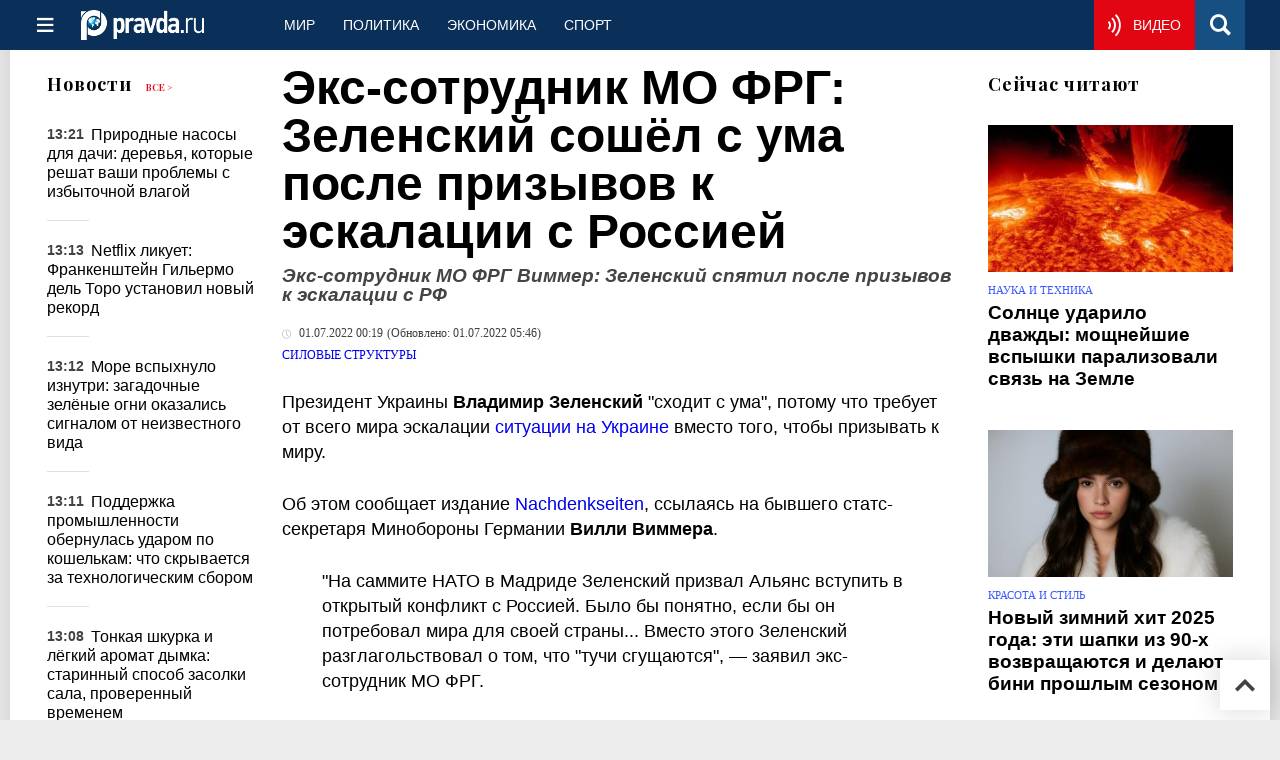

--- FILE ---
content_type: text/html
request_url: https://military.pravda.ru/news/1723580-zelenskii_spjatil_posle/
body_size: 28658
content:
<!DOCTYPE html>
<html lang="ru" class="no-js" prefix="og: https://ogp.me/ns# fb: https://ogp.me/ns/fb# article: https://ogp.me/ns/article# profile: https://ogp.me/ns/profile# video: https://ogp.me/ns/video#">
    <head>
        <meta charset="utf-8">
        <meta name="viewport" content="width=device-width, initial-scale=1">
        <meta name="theme-color" content="#0a305a">
        <meta http-equiv="X-UA-Compatible" content="IE=edge">
        <meta name="msvalidate.01" content="13A7C501677A3DFC5E4A9747C802BFD9">
        <meta name="verify-v1" content="wFXlfD8ory0rg75F2j4lTejg4irxSLwX500ilHKJwlY=">
        <meta name="pmail-verification" content="f782bbafa506f1851028f28c1987e76b">
        <meta name="yandex-verification" content="7367d7d828b17c1c">
        <meta name="y_key" content="0594f1f446fc2d3d">
        <meta name="google-site-verification" content="googled52d3af475e970bc">
                    <meta name="robots" content="max-image-preview:large">
                <meta name="HandheldFriendly" content="true">
        <meta name="MobileOptimized" content="width">
                        <meta name="p:domain_verify" content="994f40be6235d4ac25637a1b4455c522">
                <link rel="alternate" type="application/rss+xml" title="Аналитика и новости Правда.ру"
      href="https://www.pravda.ru/export.xml"/>
<link rel="alternate" type="application/rss+xml" title="Силовые структуры" href="https://www.pravda.ru/military/export.xml">
                        <link rel="alternate" href="https://www.pravda.ru/" hreflang="x-default">
        <link rel="alternate" href="https://www.pravda.ru/" hreflang="ru-ru">
        <link rel="alternate" href="https://english.pravda.ru" hreflang="en-us">
        <link rel="alternate" href="https://deutsch.pravda.ru/" hreflang="de-de">
        <link rel="alternate" href="https://port.pravda.ru" hreflang="pt-br">
        <link rel="alternate" href="https://france.pravda.ru" hreflang="fr-fr">
        <link rel="alternate" href="https://es.pravda.ru/" hreflang="es-es">
                <title>Экс-сотрудник МО ФРГ: Зеленский сошёл с ума после призывов к эскалации с Россией</title>
                        <link rel="canonical" href="https://military.pravda.ru/news/1723580-zelenskii_spjatil_posle/">
                                <link rel="image_src" href="https://img.pravda.ru/image/preview/article/5/8/0/1723580_amp.jpeg">
                                <meta name="twitter:site" content="@PravdaRu">
                                <meta name="twitter:creator" content="@PravdaRu">
                                <meta name="title" content="Экс-сотрудник МО ФРГ: Зеленский сошёл с ума после призывов к эскалации с Россией">
                                <meta name="twitter:title" content="Экс-сотрудник МО ФРГ: Зеленский сошёл с ума после призывов к эскалации с Россией">
                                <meta name="description" content="Владимир Зеленский &quot;сходит с ума&quot;, потому что требует от всего мира эскалации ситуации на Украине вместо того, чтобы призывать к миру.">
                                <meta name="twitter:description" content="Владимир Зеленский &quot;сходит с ума&quot;, потому что требует от всего мира эскалации ситуации на Украине вместо того, чтобы призывать к миру.">
                                <meta name="twitter:card" content="summary_large_image">
                                <meta name="image_src" content="https://img.pravda.ru/image/preview/article/5/8/0/1723580_amp.jpeg">
                                <meta name="twitter:image" content="https://img.pravda.ru/image/preview/article/5/8/0/1723580_amp.jpeg">
                                <meta name="author" content="Дмитрий Плотников">
                                <meta property="fb:app_id" content="218074068257314">
                                <meta property="og:site_name" content="Правда.Ру">
                                <meta property="fb:pages" content="1098265950253633,1681323735456183,108088759217229,1027076390673903,107581676342178,715318548633973,608023116045038,150939555488155,241186509901393,272899953559024,203377376374367,10150101036770125,512182562464920,332370149471">
                                <meta property="og:title" content="Экс-сотрудник МО ФРГ: Зеленский сошёл с ума после призывов к эскалации с Россией">
                                <meta property="og:description" content="Владимир Зеленский &quot;сходит с ума&quot;, потому что требует от всего мира эскалации ситуации на Украине вместо того, чтобы призывать к миру.">
                                <meta property="og:url" content="https://military.pravda.ru/news/1723580-zelenskii_spjatil_posle/">
                                <meta property="og:image" content="https://img.pravda.ru/image/preview/article/5/8/0/1723580_amp.jpeg">
                                <meta property="og:image:width" content="1200">
                                <meta property="og:image:height" content="900">
                                <meta property="og:type" content="article">
                                <meta property="og:locale" content="ru-RU">
                                <meta property="article:published_time" content="2022-06-30T21:19:00Z">
                                <meta property="article:modified_time" content="2022-07-01T02:46:13Z">
                                <meta property="article:section" content="Силовые структуры">
                                <meta property="article:tag" content="германия">
                                <meta property="article:tag" content="москва">
                                <meta property="article:tag" content="владимир зеленский">
                                <meta property="article:tag" content="спецоперация на украине">
                                <meta property="article:tag" content="саммит нато">
                                <meta property="article:tag" content="минобороны фрг">
                
        <link rel="shortcut icon" href="https://www.pravda.ru/favicon.ico">
        <link rel="apple-touch-icon" href="https://www.pravda.ru/pix/apple-touch-icon.png">
        
    <link rel="stylesheet" href="https://cdn.newsteam-hub.ru/pravda/css/new/000_reset.min.css" type="text/css">
    <link rel="stylesheet" href="https://cdn.newsteam-hub.ru/pravda/css/new/002_menu.min.css" type="text/css">
<link rel="preload" href="https://www.pravda.ru/css/new/004_global.min.css" as="style" onload="this.onload=null;this.rel='stylesheet'"><link rel="preload" href="https://www.pravda.ru/css/new/001_fonts.min.css" as="style" onload="this.onload=null;this.rel='stylesheet'"><link rel="preload" href="https://www.pravda.ru/css/new/000_icons.min.css" as="style" onload="this.onload=null;this.rel='stylesheet'"><link rel="preload" href="https://www.pravda.ru/css/new/005_news.min.css" as="style" onload="this.onload=null;this.rel='stylesheet'"><noscript>
                    <link rel="stylesheet" href="https://www.pravda.ru/css/new/004_global.min.css">
                    <link rel="stylesheet" href="https://www.pravda.ru/css/new/001_fonts.min.css">
                    <link rel="stylesheet" href="https://www.pravda.ru/css/new/000_icons.min.css">
                    <link rel="stylesheet" href="https://www.pravda.ru/css/new/005_news.min.css">
    </noscript>        		<!--noindex-->
    <!-- sf#396 -->
    <link rel="dns-prefetch" href="//fonts.googleapis.com">
<link rel="dns-prefetch" href="//fonts.gstatic.com">
<link rel="dns-prefetch" href="//img.pravda.ru">

<link rel="preconnect" href="https://fonts.googleapis.com">
<link rel="preconnect" href="https://fonts.gstatic.com" crossorigin>
<link rel="preconnect" href="https://img.pravda.ru">

<link rel="preload" href="/fonts/PlayfairDisplay-Bold.woff2" as="font" type="font/woff2" crossorigin>
<link rel="preload" href="/fonts/pravdaru-icons.woff" as="font" type="font/woff" crossorigin>
<link rel="modulepreload" href="https://cdn.newsteam-hub.ru/pravda/js/modules/base.min.js">
<link rel="modulepreload" href="https://cdn.newsteam-hub.ru/pravda/js/modules/utils.min.js">
<link rel="modulepreload" href="https://cdn.newsteam-hub.ru/pravda/js/002_main.min.js">

<script>
var adfoxBiddersMap = {
"otm": "2972230",
"betweenDigital": "3001501",
"myTarget": "3001621",
"Gnezdo": "3001632",
"buzzoola": "3268079",
"adriver": "3283630",
 "sape": "3372337",
"viqeo": "3373011",
"adfox_yandex_adplay-adv": "3200902"
};

 var userTimeout = 900;
  var adUnits = [];

if (window.innerWidth < 1024) {

	var adUnits = [
 {
    "code": "adfox_171330426036014095",
    "sizes": [
      [
        300,
        250
      ],
      [
        300,
        300
      ],
      [
        320,
        100
      ],
      [
        320,
        50
      ],
      [
        250,
        250
      ]
    ],
    "bids": [
      {
        "bidder": "otm",
        "params": {
          "placementId": "60651"
        }
      },
      {
        "bidder": "betweenDigital",
        "params": {
          "placementId": "4717287"
        }
      },
       {
        "bidder": "Gnezdo",
        "params": {
          "placementId": "369671"
        }
      },
     {
        "bidder": "myTarget",
        "params": {
          "placementId": "1352092"
        }
      },
     {
        "bidder": "buzzoola",
        "params": {
          "placementId": "1286664"
        }
      },
      {
        "bidder": "adriver",
        "params": {
          "placementId": "22:pravdaru_300x250_st_m"
        }
      }
    ]
  }
];	
}

window.YaHeaderBiddingSettings = {
   biddersMap: adfoxBiddersMap,
   adUnits: adUnits,
   timeout: userTimeout,
};
</script>

<script>
window.Ya || (window.Ya = {});
window.yaContextCb = window.yaContextCb || [];
window.Ya.adfoxCode || (window.Ya.adfoxCode = {});
window.Ya.adfoxCode.hbCallbacks || (window.Ya.adfoxCode.hbCallbacks = []);
</script>

<script>
var pravdaScrollOptions = {
  "yaCounters": [11268325]
};
</script>

<meta name="zen-verification" content="4keBm6WlsnVyqYPNyLMFoqFMHV87n9c31QXHroSI9GYXvp3CYtrm5CQFlk80II2S" />
    <!-- end of sf#396 -->
	<!--/noindex-->
        </head>
    <body class="pushable">
                <script type="application/ld+json">[{"@context":"https:\/\/schema.org","@type":"NewsArticle","mainEntityOfPage":{"@type":"WebPage","@id":"https:\/\/military.pravda.ru\/news\/1723580-zelenskii_spjatil_posle\/"},"name":"Экс-сотрудник МО ФРГ Виммер: Зеленский спятил после призывов к эскалации с РФ","url":"https:\/\/military.pravda.ru\/news\/1723580-zelenskii_spjatil_posle\/","headline":"Экс-сотрудник МО ФРГ Виммер: Зеленский спятил после призывов к эскалации с РФ","articleBody":"Президент Украины Владимир Зеленский &quot;сходит с ума&quot;, потому что требует от всего мира эскалации ситуации на Украине вместо того, чтобы призывать к миру.\r\n\r\nОб этом сообщает издание Nachdenkseiten, ссылаясь на бывшего статс-секретаря Минобороны Германии Вилли Виммера.\r\n\r\n\r\n\r\n&quot;На саммите НАТО в Мадриде Зеленский призвал Альянс вступить в открытый конфликт с Россией. Было бы понятно, если бы он потребовал мира для своей страны... Вместо этого Зеленский разглагольствовал о том, что &quot;тучи сгущаются&quot;, &amp;mdash; заявил экс-сотрудник МО ФРГ.\r\n\r\n\r\n\r\nПо его словам, всем &quot;воинствующим странам&quot; следовало бы уже в первые часы российской спецоперации на Украине работать над достижением консенсуса между Москвой и Киевом мирным путем. Это можно было начать делать и на саммите в Мадриде.\r\n\r\nНо никто этого и не думал делать, потому что нынешняя ситуация явно соответствует интересам и планам коллективного Запада.","genre":"Силовые структуры","articleSection":"Силовые структуры","keywords":"германия,москва,владимир зеленский,спецоперация на украине,саммит нато,минобороны фрг","publisher":{"@context":"https:\/\/schema.org","@type":"NewsMediaOrganization","url":"https:\/\/www.pravda.ru\/","name":"Pravda.Ru","email":"home@pravda.ru","telephone":"+74996414169","sameAs":["https:\/\/ru.wikipedia.org\/wiki\/%D0%9F%D1%80%D0%B0%D0%B2%D0%B4%D0%B0.%D0%A0%D1%83","https:\/\/t.me\/pravdist","https:\/\/ok.ru\/pravdaru","https:\/\/vk.com\/pravda_ru"],"foundingDate":"1999-01-27","foundingLocation":"https:\/\/www.pravda.ru\/tags\/moskva","legalName":"ООО «ТехноМедиа»","logo":{"@type":"ImageObject","url":"https:\/\/www.pravda.ru\/pix\/logo600_60.png","width":600,"height":60},"image":"https:\/\/www.pravda.ru\/pix\/logo_512.png","address":{"@type":"PostalAddress","addressLocality":"Москва","addressRegion":"Москва","postalCode":"105066","streetAddress":"ул. Старая Басманная улица, 16\/1Бс5А","addressCountry":"RU"},"contactPoint":{"@type":"ContactPoint","email":"home@pravda.ru","url":"https:\/\/www.pravda.ru\/feedback.html"},"employees":"https:\/\/www.pravda.ru\/author\/","brand":"https:\/\/www.pravda.ru\/brands.html","ethicsPolicy":"https:\/\/www.pravda.ru\/ethicspolicy.html","masthead":"https:\/\/www.pravda.ru\/","missionCoveragePrioritiesPolicy":"https:\/\/www.pravda.ru\/missioncoverageprioritiespolicy.html","diversityPolicy":"https:\/\/www.pravda.ru\/diversitypolicy.html","correctionsPolicy":"https:\/\/www.pravda.ru\/correctionspolicy.html","verificationFactCheckingPolicy":"https:\/\/www.pravda.ru\/verificationfactcheckingpolicy.html","unnamedSourcesPolicy":"https:\/\/www.pravda.ru\/unnamedsourcespolicy.html","ownershipFundingInfo":"https:\/\/www.pravda.ru\/founders.html","publishingPrinciples":"https:\/\/www.pravda.ru\/principles.html"},"inLanguage":"ru-RU","isFamilyFriendly":true,"description":"Владимир Зеленский \"сходит с ума\", потому что требует от всего мира эскалации ситуации на Украине вместо того, чтобы призывать к миру.","author":{"@type":"Person","name":"Дмитрий Плотников","url":"https:\/\/www.pravda.ru\/author\/dmitrij_plotnikov\/","disambiguatingDescription":"Дмитрий Плотников — журналист, обозреватель Правды.Ру"},"image":{"@type":"ImageObject","url":"https:\/\/img.pravda.ru\/image\/preview\/article\/5\/8\/0\/1723580_amp.jpeg","height":900,"width":1200},"dateCreated":"2022-06-30T21:19:03Z","datePublished":"2022-06-30T21:19:00Z","dateModified":"2022-07-01T02:46:13Z","about":[{"@context":"https:\/\/schema.org","@type":"Thing","name":"германия","url":"https:\/\/www.pravda.ru\/tags\/germaniya\/"},{"@context":"https:\/\/schema.org","@type":"Thing","name":"москва","url":"https:\/\/www.pravda.ru\/tags\/moskva\/"},{"@context":"https:\/\/schema.org","@type":"Person","name":"владимир зеленский","url":"https:\/\/www.pravda.ru\/tags\/vladimir-zelenskijj\/","sameAs":["https:\/\/www.facebook.com\/100007211555008","https:\/\/vk.com\/vladimir_zelenskiy95","https:\/\/twitter.com\/ZelenskyyUA","https:\/\/youtube.com\/channel\/UCp2zBKrqP0ZQF6RN4RJtF2Q","https:\/\/instagram.com\/zelenskiy_official","https:\/\/t.me\/V_Zelenskiy_official"],"description":"Ранние годы и образование\r\nВладимир Александрович Зеленский родился 25 января 1978 года в городе Кривой Рог, Украинская ССР (ныне Украина). Его отец &amp;mdash; Александр Семёнович Зеленский &amp;mdash; профессор, доктор технических наук, мать &amp;mdash; Римма Владимировна Зеленская &amp;mdash; инженер. В детстве Зеленский некоторое время жил в Монголии, где его отец преподавал. После возвращения в Украину он окончил среднюю школу и поступил в Криворожский экономический институт, получив юридическое образование, однако по специальности не работал.\r\nКарьера в шоу-бизнесе\r\nС юности Зеленский увлекался сценой и юмором. В студенческие годы начал играть в команде КВН, а позже стал капитаном команды &amp;laquo;95-й квартал&amp;raquo;. В 2003 году основал продюсерский центр &amp;laquo;Студия Квартал 95&amp;raquo;, ставший одним из крупнейших производителей телевизионного контента в Украине. Зеленский участвовал в создании и продюсировании популярных проектов: &amp;laquo;Вечерний квартал&amp;raquo;, &amp;laquo;Рассмеши комика&amp;raquo;, &amp;laquo;Лига смеха&amp;raquo;. Наибольшую известность ему принесла роль президента Украины в сериале &amp;laquo;Слуга народа&amp;raquo; (2015&amp;ndash;2019), который предсказал его дальнейшую политическую карьеру.\r\nПолитическая карьера\r\nВ декабре 2018 года Владимир Зеленский объявил о выдвижении своей кандидатуры на президентских выборах 2019 года. Его предвыборная кампания строилась на антикоррупционной риторике и обещаниях реформ. В апреле 2019 года он победил во втором туре выборов, набрав 73,22% голосов.\r\n20 мая 2019 года Зеленский официально вступил в должность Президента Украины. В июле 2019 года, по его инициативе, были досрочно проведены парламентские выборы, в результате которых его партия &amp;laquo;Слуга народа&amp;raquo; получила большинство в Верховной Раде.\r\nОсновные реформы\r\n\r\nЗемельная реформа &amp;mdash; отмена моратория на продажу сельскохозяйственных земель.\r\nДиджитализация &amp;mdash; внедрение электронных госуслуг, включая приложение &amp;laquo;Дія&amp;raquo;.\r\nСудебная реформа &amp;mdash; обновление судебной системы и борьба с коррупцией.\r\n\r\nМеждународная деятельность\r\nПосле начала войны в 2022 году Зеленский активно взаимодействует с мировыми лидерами, добиваясь экономической и военной поддержки Украины. Он регулярно выступает в международных организациях, включая ООН, НАТО и ЕС, ведет переговоры с западными странами.\r\nЛичная жизнь\r\nСупруга Владимира Зеленского &amp;mdash; Елена Зеленская (в девичестве Кияшко), первая леди Украины. У них двое детей: дочь Александра и сын Кирилл.\r\nЧасто задаваемые вопросы\r\n1. Где родился Владимир Зеленский?\r\nВладимир Зеленский родился 25 января 1978 года в городе Кривой Рог, Украинская ССР.\r\n2. Как Зеленский пришел в политику?\r\nЗеленский стал известен благодаря &amp;laquo;Студии Квартал 95&amp;raquo; и сериалу &amp;laquo;Слуга народа&amp;raquo;, в котором сыграл роль президента. В 2019 году он выдвинул свою кандидатуру и победил на выборах.\r\n3. Какие реформы проводил Зеленский?\r\n\r\nЗемельная реформа &amp;mdash; открытие рынка земли.\r\nДиджитализация &amp;mdash; запуск платформы &amp;laquo;Дія&amp;raquo;.\r\nСудебная реформа &amp;mdash; борьба с коррупцией.\r\n\r\n4. Какова роль Зеленского в международной политике?\r\nЗеленский ведет активные переговоры с западными лидерами, добиваясь поддержки Украины в условиях военного конфликта.\r\n5. Кто жена Владимира Зеленского?\r\nЖена Владимира Зеленского &amp;mdash; Елена Зеленская, первая леди Украины."},{"@context":"https:\/\/schema.org","@type":"Thing","name":"спецоперация на украине","url":"https:\/\/www.pravda.ru\/tags\/specoperacija-na-ukraine\/"},{"@context":"https:\/\/schema.org","@type":"Thing","name":"саммит нато","url":"https:\/\/www.pravda.ru\/tags\/sammit-nato\/"},{"@context":"https:\/\/schema.org","@type":"Thing","name":"минобороны фрг","url":"https:\/\/www.pravda.ru\/tags\/minoborony-frg\/"}]},{"@context":"https:\/\/schema.org","@type":"Person","name":"владимир зеленский","url":"https:\/\/www.pravda.ru\/tags\/vladimir-zelenskijj\/","sameAs":["https:\/\/www.facebook.com\/100007211555008","https:\/\/vk.com\/vladimir_zelenskiy95","https:\/\/twitter.com\/ZelenskyyUA","https:\/\/youtube.com\/channel\/UCp2zBKrqP0ZQF6RN4RJtF2Q","https:\/\/instagram.com\/zelenskiy_official","https:\/\/t.me\/V_Zelenskiy_official"],"description":"Ранние годы и образование\r\nВладимир Александрович Зеленский родился 25 января 1978 года в городе Кривой Рог, Украинская ССР (ныне Украина). Его отец &amp;mdash; Александр Семёнович Зеленский &amp;mdash; профессор, доктор технических наук, мать &amp;mdash; Римма Владимировна Зеленская &amp;mdash; инженер. В детстве Зеленский некоторое время жил в Монголии, где его отец преподавал. После возвращения в Украину он окончил среднюю школу и поступил в Криворожский экономический институт, получив юридическое образование, однако по специальности не работал.\r\nКарьера в шоу-бизнесе\r\nС юности Зеленский увлекался сценой и юмором. В студенческие годы начал играть в команде КВН, а позже стал капитаном команды &amp;laquo;95-й квартал&amp;raquo;. В 2003 году основал продюсерский центр &amp;laquo;Студия Квартал 95&amp;raquo;, ставший одним из крупнейших производителей телевизионного контента в Украине. Зеленский участвовал в создании и продюсировании популярных проектов: &amp;laquo;Вечерний квартал&amp;raquo;, &amp;laquo;Рассмеши комика&amp;raquo;, &amp;laquo;Лига смеха&amp;raquo;. Наибольшую известность ему принесла роль президента Украины в сериале &amp;laquo;Слуга народа&amp;raquo; (2015&amp;ndash;2019), который предсказал его дальнейшую политическую карьеру.\r\nПолитическая карьера\r\nВ декабре 2018 года Владимир Зеленский объявил о выдвижении своей кандидатуры на президентских выборах 2019 года. Его предвыборная кампания строилась на антикоррупционной риторике и обещаниях реформ. В апреле 2019 года он победил во втором туре выборов, набрав 73,22% голосов.\r\n20 мая 2019 года Зеленский официально вступил в должность Президента Украины. В июле 2019 года, по его инициативе, были досрочно проведены парламентские выборы, в результате которых его партия &amp;laquo;Слуга народа&amp;raquo; получила большинство в Верховной Раде.\r\nОсновные реформы\r\n\r\nЗемельная реформа &amp;mdash; отмена моратория на продажу сельскохозяйственных земель.\r\nДиджитализация &amp;mdash; внедрение электронных госуслуг, включая приложение &amp;laquo;Дія&amp;raquo;.\r\nСудебная реформа &amp;mdash; обновление судебной системы и борьба с коррупцией.\r\n\r\nМеждународная деятельность\r\nПосле начала войны в 2022 году Зеленский активно взаимодействует с мировыми лидерами, добиваясь экономической и военной поддержки Украины. Он регулярно выступает в международных организациях, включая ООН, НАТО и ЕС, ведет переговоры с западными странами.\r\nЛичная жизнь\r\nСупруга Владимира Зеленского &amp;mdash; Елена Зеленская (в девичестве Кияшко), первая леди Украины. У них двое детей: дочь Александра и сын Кирилл.\r\nЧасто задаваемые вопросы\r\n1. Где родился Владимир Зеленский?\r\nВладимир Зеленский родился 25 января 1978 года в городе Кривой Рог, Украинская ССР.\r\n2. Как Зеленский пришел в политику?\r\nЗеленский стал известен благодаря &amp;laquo;Студии Квартал 95&amp;raquo; и сериалу &amp;laquo;Слуга народа&amp;raquo;, в котором сыграл роль президента. В 2019 году он выдвинул свою кандидатуру и победил на выборах.\r\n3. Какие реформы проводил Зеленский?\r\n\r\nЗемельная реформа &amp;mdash; открытие рынка земли.\r\nДиджитализация &amp;mdash; запуск платформы &amp;laquo;Дія&amp;raquo;.\r\nСудебная реформа &amp;mdash; борьба с коррупцией.\r\n\r\n4. Какова роль Зеленского в международной политике?\r\nЗеленский ведет активные переговоры с западными лидерами, добиваясь поддержки Украины в условиях военного конфликта.\r\n5. Кто жена Владимира Зеленского?\r\nЖена Владимира Зеленского &amp;mdash; Елена Зеленская, первая леди Украины."}]</script>
            
<!-- Меню левое для мобильной версии-->
<div class="left sidebar">
    <a href="https://www.pravda.ru/" class="logo">
        <i class="logo icon">

        </i>
    </a>
    <!--noindex-->
    <div class="vertical menu">
                <a href="https://www.pravda.ru/world/" class="item">Мир</a>
                <a href="https://www.pravda.ru/politics/" class="item">Политика</a>
                <a href="https://www.pravda.ru/economics/" class="item">Экономика</a>
                <a href="https://www.pravda.ru/realty/" class="item">Недвижимость</a>
                <a href="https://nasledie.pravda.ru/" class="item">Наследие</a>
                <a href="https://www.pravda.ru/society/" class="item">Общество</a>
                <a href="https://www.pravda.ru/districts/" class="item">Россия</a>
                <a href="https://www.pravda.ru/science/" class="item">Наука и техника</a>
                <a href="https://www.pravda.ru/culture/" class="item">Культура</a>
                <a href="https://www.pravda.ru/faith/" class="item">Религия</a>
                <a href="https://www.pravda.ru/travel/" class="item">Туризм</a>
                <a href="https://www.pravda.ru/photo/" class="item">Фото</a>
                <a href="https://www.pravda.ru/videochannel/" class="item">Правда ТВ</a>
            </div>
    <!--/noindex-->
</div>
<!-- Форма поиска -->
<div class="mobile topbar section">
    <div class="menu"><a id="mobile-navigation-trigger" data-target="body &gt; .left.sidebar" class="icon item">
        <i class="sandwich icon"></i></a><span class="item text logo" onclick="document.location.href = '/'"></span>
        <div class="right personal menu">
                        <a href="https://www.pravda.ru/videochannel/"  class="onair item" aria-label="Смотреть онлайн эфир"><i class="onair icon"></i></a>
                        <a href="/search/" class="search item" aria-label="Поиск по сайту">
                <i class="search icon"></i>
            </a>
        </div>
    </div>
</div>
<div class="pusher">
    <div class="page">
                                <!-- Blue bar -->
        <div class="topbar section">
            <div class="grid">
                <div class="four wide column">
                    <div id="main-navigation-trigger">
                        <div class="menu"><a href="#" class="item" aria-label="Открыть меню"><i class="sandwich icon"></i><span></span></a>
                        </div>
                        <div class="menu"><a href="#" class="item" aria-label="Закрыть меню"><i class="times icon"></i></a></div>
                    </div>
                    <div class="main logo">
                        <a href="https://www.pravda.ru/">
                            <img src="/pix/logo_white.png" alt="Правда.Ру" width="123" height="30" loading="lazy">
                        </a>
                    </div>
                </div>
                <div class="fifteen wide column">
                    <div id="sub-navigation" class="menu">
                        <div class="content">
                                <a href="https://www.pravda.ru/world/"
       class="item" >
        Мир    </a>
    <a href="https://www.pravda.ru/politics/"
       class="item" >
        Политика    </a>
    <a href="https://www.pravda.ru/economics/"
       class="item" >
        Экономика    </a>
    <a href="https://www.pravda.ru/sport/"
       class="item" >
        Спорт    </a>
                        </div>
                        <div class="right menu">
                                        <a href="https://www.pravda.ru/videochannel/" class="onair item live" aria-label="Смотреть онлайн эфир" >
            <i class="onair icon"></i>
            <span class="hover">Видео</span>
        </a>
                                </div>
                    </div>
                </div>
                <div class="one wide column">
                    <div class="personal menu">
                        <a href="/search/" data-target="#search-form" class="search item" aria-label="Поиск по сайту"><i class="search icon"></i></a>
                    </div>
                </div>
            </div>
        </div>
        <!--noindex--><div id="main-navigation" class="main navigation section"><div class="content"></div></div><!--/noindex-->

                            
        <div class="section news-scroll">
    <div class="equal height grid fixed-nav">
        <div class="fifteen wide column" id="content-column">
            <div class="section short-news">
                <div class="grid">
                    <div class="five wide computer only column">
                        <div class="sticky">
                            <div class="four wide hide on notebook column">
        <div class="relaxed grid">
            <div class="row">
                <div class="column">
                        <div class="header">
        <a href="https://www.pravda.ru/news/">Новости</a>
        <small><a href="https://www.pravda.ru/news/">Все &gt;</a></small>
    </div>
    <div class="news block red-tag">
        <div class="">
                                                                                <div
                        data-article-id="2305423"
                        class="article"
                >
                    <time data-increment="1" datetime="2025-11-10T10:21:00Z">
                        13:21                    </time>
                    <div class="title">
                        <a href="https://www.pravda.ru/news/gardening/2305423-natural-soil-drainage/">
                            Природные насосы для дачи: деревья, которые решат ваши проблемы с избыточной влагой                        </a>
                    </div>
                </div>
                                                        <div
                        data-article-id="2305681"
                        class="article"
                >
                    <time data-increment="2" datetime="2025-11-10T10:13:00Z">
                        13:13                    </time>
                    <div class="title">
                        <a href="https://cinema.pravda.ru/news/2305681-del-toro-frankenstein-success/">
                            Netflix ликует: Франкенштейн Гильермо дель Торо установил новый рекорд                        </a>
                    </div>
                </div>
                                                        <div
                        data-article-id="2303855"
                        class="article"
                >
                    <time data-increment="3" datetime="2025-11-10T10:12:00Z">
                        13:12                    </time>
                    <div class="title">
                        <a href="https://www.pravda.ru/news/zoo/2303855-bioluminescent-corals-discovery/">
                            Море вспыхнуло изнутри: загадочные зелёные огни оказались сигналом от неизвестного вида                        </a>
                    </div>
                </div>
                                                        <div
                        data-article-id="2305745"
                        class="article"
                >
                    <time data-increment="4" datetime="2025-11-10T10:11:00Z">
                        13:11                    </time>
                    <div class="title">
                        <a href="https://www.pravda.ru/news/economics/2305745-tekhnologicheskii-sbor/">
                            Поддержка промышленности обернулась ударом по кошелькам: что скрывается за технологическим сбором                        </a>
                    </div>
                </div>
                                                        <div
                        data-article-id="2305352"
                        class="article"
                >
                    <time data-increment="5" datetime="2025-11-10T10:08:00Z">
                        13:08                    </time>
                    <div class="title">
                        <a href="https://www.pravda.ru/news/recipes/2305352-homemade-salted-pork/">
                            Тонкая шкурка и лёгкий аромат дымка: старинный способ засолки сала, проверенный временем                        </a>
                    </div>
                </div>
                                                        <div
                        data-article-id="2305324"
                        class="article"
                >
                    <time data-increment="6" datetime="2025-11-10T10:08:00Z">
                        13:08                    </time>
                    <div class="title">
                        <a href="https://www.pravda.ru/news/auto/2305324-kia_sales_record/">
                            Продажи Kia растут, как на дрожжах: но почему именно в сегменте EV скрывается главный провал года                        </a>
                    </div>
                </div>
                                                        <div
                        data-article-id="2305686"
                        class="article"
                >
                    <time data-increment="7" datetime="2025-11-10T10:07:00Z">
                        13:07                    </time>
                    <div class="title">
                        <a href="https://www.pravda.ru/news/economics/2305686-shop-crime-glasgow/">
                            Бизнес в красной зоне: почему владелец магазина в Глазго боится каждого нового дня                        </a>
                    </div>
                </div>
                                                        <div
                        data-article-id="2305668"
                        class="article"
                >
                    <time data-increment="8" datetime="2025-11-10T10:04:00Z">
                        13:04                    </time>
                    <div class="title">
                        <a href="https://www.pravda.ru/news/showbiz/2305668-roza-sjabitova/">
                            Роза Сябитова открыла глаза на секреты бабушек: стоит ли навязывать опыт молодым родителям                        </a>
                    </div>
                </div>
                                                        <div
                        data-article-id="2304468"
                        class="article"
                >
                    <time data-increment="9" datetime="2025-11-10T10:04:00Z">
                        13:04                    </time>
                    <div class="title">
                        <a href="https://www.pravda.ru/news/health/2304468-cold_hands_feet/">
                            Тело остыло изнутри: четыре причины, почему не греют ни варежки, ни чай                        </a>
                    </div>
                </div>
                                </div>
    </div>
                    </div>
            </div>
    </div>
</div>
                        </div>
                    </div>
                    <div class="fifteen wide column" id="scrolling-news-list" >
                            <section
                                id="default-list-item"
                                 data-show-next-article-ids=""
                                 data-article-id="1723580"
                                 data-seotitle="Экс-сотрудник МО ФРГ Виммер: Зеленский спятил после призывов к эскалации с РФ"
                                 data-seourl="https://military.pravda.ru/news/1723580-zelenskii_spjatil_posle/"
                                 data-seokeywords=""
                                 data-seodescription=""
                        >
                            
<div class="full article full-article" data-article-id="">
        <h1 class="title">
    Экс-сотрудник МО ФРГ: Зеленский сошёл с ума после призывов к эскалации с Россией</h1>
<div class="second-title"> Экс-сотрудник МО ФРГ Виммер: Зеленский спятил после призывов к эскалации с РФ</div>

<style>     @media only screen and (max-width: 1260px) {
        .page .article .article-header {
            font-size: 1.7em;
        }
    }

    .article .article-header {
        margin: -0.2em 0 0;
        font-size: 3em;
        line-height: 1;
        margin-bottom: 20px;
    }

    .article div.second-title {
        margin: .5em 0 0;
        font-size: 1.2em;
        line-height: 1;
        font-weight: 600;
        font-style: italic;
        color: #444;
    }
</style>
    <div class="category">
                            <div class="meta">
                                <time datetime="2022-06-30T21:19:00Z" title="Опубликовано"><i class="time icon"></i>
                    01.07.2022 00:19                </time>
                <time class="modified" datetime="2022-07-01T02:46:13Z">(Обновлено:
                    01.07.2022 05:46)
                </time>
                            </div>
                <div class="breadcumbs" itemscope itemtype="https://schema.org/BreadcrumbList"><span itemprop="itemListElement" itemscope itemtype="https://schema.org/ListItem">                <a href="https://military.pravda.ru/" itemprop="item">
                <meta itemprop="position" content="0"><span itemprop="name">                Силовые структуры                </span>            </a>
            </span></div>    </div>


<style>
/* Вертикальное видео (портрет) */
.video-material.video-vertical .main-material-media .embed-container {
    max-width: 400px;
    margin: 1rem auto;
}
.video-material.video-vertical .main-material-media .embed-container video {
    width: 100%;
    max-width: 400px;
    aspect-ratio: 9/16;
    object-fit: cover;
}
@media only screen and (max-width: 768px) {
    .video-material.video-vertical .main-material-media .embed-container {
        max-width: 300px;
    }
    .video-material.video-vertical .main-material-media .embed-container video {
        max-width: 300px;
    }
}
@media only screen and (max-width: 480px) {
    .video-material.video-vertical .main-material-media .embed-container {
        max-width: 250px;
    }
    .video-material.video-vertical .main-material-media .embed-container video {
        max-width: 250px;
    }
}

</style>

<p class="lead">Президент Украины <strong>Владимир Зеленский</strong> "сходит с ума", потому что требует от всего мира эскалации <a href="https://military.pravda.ru/news/1723365-nuzhno_osvobozhdat_vsju_ukrainu/" title="ситуация на Украине">ситуации на Украине</a> вместо того, чтобы призывать к миру.</p><div class="main-material-media"></div>

<p>Об этом сообщает издание <a href="https://www.nachdenkseiten.de/?p=85320" rel="nofollow noopener" target="_blank" title="Nachdenkseiten">Nachdenkseiten</a>, ссылаясь на бывшего статс-секретаря Минобороны Германии <strong>Вилли Виммера</strong>.</p>

<blockquote>

<p>"На саммите НАТО в Мадриде Зеленский призвал Альянс вступить в открытый конфликт с Россией. Было бы понятно, если бы он потребовал мира для своей страны... Вместо этого Зеленский разглагольствовал о том, что "тучи сгущаются", &mdash; заявил экс-сотрудник МО ФРГ.</p>

</blockquote>

<p>По его словам, всем "воинствующим странам" следовало бы уже в первые часы российской спецоперации на Украине работать над достижением консенсуса между Москвой и Киевом мирным путем. Это можно было начать делать и на саммите в Мадриде.</p>

<p>Но никто этого и не думал делать, потому что нынешняя ситуация явно соответствует интересам и планам коллективного Запада.</p>		<!--noindex-->
			<div class="staticFragment "
             id="div_sf_417"
             data-name="social_after_article_and_news_military"
             style="  ">
		<div id="sf_size_417" style="display: none;  "></div>
		<div class="page__subscribe-news news-subscribe">
    <div class="news-subscribe__body">
        <div class="news-subscribe__info">
            <a href="https://t.me/+QJZbWy8f7vDAUiFo" class="news-subscribe__icon" target="_blank" rel="nofollow" aria-label="Pravda Telegram">
                <svg width="34" height="33" viewBox="0 0 34 33" fill="none" xmlns="https://www.w3.org/2000/svg">
                    <path fill-rule="evenodd" clip-rule="evenodd"
                          d="M32.9876 1.37888L28.2778 29.669C28.2158 30.0254 28.0144 30.3042 27.689 30.5056C27.5186 30.5986 27.3327 30.6451 27.1158 30.6451C26.9763 30.6451 26.8369 30.6141 26.6665 30.5521L18.3158 27.1437L13.8538 32.5817C13.6369 32.8606 13.327 33 12.9552 33C12.8003 33 12.6608 32.969 12.5524 32.9225C12.32 32.8296 12.1341 32.6901 11.9947 32.4887C11.8552 32.2873 11.7777 32.0549 11.7777 31.8225L11.7777 25.393L27.7045 5.88733L8.01296 22.9296L0.731271 19.9394C0.281975 19.769 0.0495804 19.4437 0.00310154 18.9324C-0.0278843 18.4366 0.173524 18.0803 0.591834 17.8479L31.2369 0.170425C31.4228 0.0619746 31.6242 2.76468e-06 31.8256 2.78229e-06C32.0735 2.80396e-06 32.2904 0.0619746 32.4918 0.201411C32.8947 0.495778 33.0651 0.883101 32.9876 1.37888Z"
                          fill="white"/>
                </svg>
            </a>
            <div class="news-subscribe__text">
                <span>Военные новости</span>
                <span>Присоединяйся к Pravda.Ru</span>
            </div>
        </div>
        <div class="news-subscribe__items">
             <span>
                <svg width="17" height="12" viewBox="0 0 17 12" fill="none"
                     xmlns="https://www.w3.org/2000/svg">
                   <path
                           d="M16.5657 6.56569C16.8781 6.25327 16.8781 5.74674 16.5657 5.43432L11.4745 0.343147C11.1621 0.0307274 10.6556 0.0307274 10.3431 0.343147C10.0307 0.655566 10.0307 1.1621 10.3431 1.47452L14.8686 6L10.3431 10.5255C10.0307 10.8379 10.0307 11.3444 10.3431 11.6569C10.6556 11.9693 11.1621 11.9693 11.4745 11.6569L16.5657 6.56569ZM-6.99382e-08 6.8L16 6.8L16 5.2L6.99382e-08 5.2L-6.99382e-08 6.8Z"
                           fill="white"/>
                </svg>
             </span>

            <a target="_blank" href="https://t.me/+M8Yq5uFrlzU1NmYy" rel="nofollow">
                <svg width="39" height="26" viewBox="0 0 31 26" fill="none" xmlns="https://www.w3.org/2000/svg">
                    <path fill-rule="evenodd" clip-rule="evenodd" d="M30.7228 1.43165L23.1296 24.36C23.0318 24.6485 22.828 24.8543 22.5311 24.9797C22.3773 25.0349 22.2166 25.0494 22.0361 25.0213C21.9201 25.0031 21.8081 24.9592 21.6744 24.8855L15.1698 20.9648L10.7513 24.9103C10.5346 25.1142 10.2587 25.1899 9.94939 25.1417C9.8205 25.1215 9.70852 25.0776 9.62433 25.0249C9.44307 24.9173 9.30651 24.7772 9.21667 24.5915C9.12683 24.4058 9.09257 24.2023 9.12275 24.009L9.95795 18.659L25.7419 4.49695L7.14584 16.1202L1.47628 12.6864C1.12462 12.4863 0.973547 12.1854 1.00129 11.7539C1.03991 11.3374 1.25376 11.067 1.63196 10.928L29.4233 0.198731C29.5921 0.132636 29.7677 0.107228 29.9352 0.133386C30.1415 0.165581 30.3139 0.245317 30.4633 0.387499C30.7602 0.684756 30.8517 1.02918 30.7228 1.43165Z"
                          fill="white"></path>
                </svg>
            </a>
            <a target="_blank" href="https://vk.com/safetymoscow" rel="nofollow">
                <svg width="39" height="23" viewBox="0 0 39 23" fill="none"
                     xmlns="https://www.w3.org/2000/svg">
                    <path fill-rule="evenodd" clip-rule="evenodd"
                          d="M21.3526 22.3329C21.3526 22.3329 22.0354 22.2538 22.3768 21.8898C22.6871 21.5417 22.6871 20.9087 22.6871 20.9087C22.6871 20.9087 22.6406 17.8863 24.0371 17.4433C25.4181 17.0002 27.1871 20.3549 29.0647 21.6525C30.4768 22.6336 31.563 22.412 31.563 22.412L36.5751 22.3487C36.5751 22.3487 39.1975 22.1905 37.9561 20.1175C37.8475 19.9435 37.2268 18.5826 34.232 15.7976C31.0819 12.8701 31.5009 13.3448 35.3026 8.29696C37.6147 5.21127 38.5302 3.34403 38.2509 2.53701C37.9716 1.76163 36.2802 1.96734 36.2802 1.96734L30.6319 1.99899C30.6319 1.99899 30.213 1.93569 29.9026 2.12558C29.5923 2.29965 29.4061 2.7269 29.4061 2.7269C29.4061 2.7269 28.5061 5.11633 27.3268 7.14181C24.813 11.4143 23.8043 11.6358 23.4009 11.3827C22.4078 10.7497 22.6561 8.88245 22.6561 7.55323C22.6561 3.40733 23.2923 1.68251 21.4302 1.23944C20.8095 1.09702 20.3595 0.98625 18.7923 0.970426C16.775 0.954602 15.0681 0.970426 14.1061 1.44515C13.4699 1.76163 12.9733 2.47371 13.2681 2.50536C13.6405 2.56866 14.494 2.74272 14.944 3.34403C15.5181 4.13524 15.5026 5.90753 15.5026 5.90753C15.5026 5.90753 15.8285 10.7813 14.7268 11.3827C13.9509 11.8099 12.9112 10.9554 10.6767 7.07851C9.52847 5.08468 8.6595 2.90096 8.6595 2.90096C8.6595 2.90096 8.48881 2.48954 8.19398 2.268C7.82157 1.99899 7.32501 1.91987 7.32501 1.91987L1.95604 1.95152C1.95604 1.95152 1.14914 1.96734 0.854315 2.33129C0.590521 2.64778 0.838797 3.28074 0.838797 3.28074C0.838797 3.28074 5.04398 13.1233 9.80778 18.0762C14.1681 22.6177 19.1181 22.3171 19.1181 22.3171H21.3526V22.3329Z"
                          fill="white"/>
                </svg>
            </a>
            <a target="_blank" href="https://twitter.com/PravdaRu" rel="nofollow">
                <svg width="32" height="26" viewBox="0 0 32 26" fill="none"
                     xmlns="https://www.w3.org/2000/svg">
                    <path
                            d="M30.9064 3.97924C29.862 4.40764 28.7486 4.6969 27.5845 4.83604C28.8175 4.10374 29.7786 2.965 30.2826 1.60292C30.3153 1.5187 30.221 1.43815 30.1412 1.48575C28.9771 2.14116 27.7042 2.62082 26.3479 2.88445C25.1947 1.6615 23.5519 0.899902 21.7278 0.899902C18.2355 0.899902 15.3995 3.71561 15.3995 7.1904C15.3995 7.6847 15.4576 8.16437 15.5627 8.62572C10.3225 8.36209 5.66967 5.87591 2.55089 2.09356C2.53639 2.07525 2.50375 2.07525 2.49287 2.09722C1.96703 3.01626 1.66241 4.08177 1.66241 5.21684C1.66241 7.34785 2.73222 9.23719 4.36777 10.3759C4.4004 10.3979 4.38227 10.4492 4.34238 10.4455C3.37773 10.3942 2.46386 10.1269 1.66241 9.69122C1.64065 9.68024 1.61164 9.69488 1.61526 9.72051C1.62977 9.99879 1.72043 11.2291 2.04319 12.0236C2.84101 13.9862 4.55997 15.4874 6.69235 15.9121C6.15925 16.0513 5.59714 16.1355 5.02053 16.1355C4.63612 16.1355 4.25898 16.0989 3.88545 16.0293C3.86006 16.0257 3.8383 16.0513 3.84555 16.0769C4.66151 18.5118 6.93169 20.2913 9.63342 20.3829C9.66969 20.3829 9.68419 20.4305 9.65518 20.4524C7.50105 22.1038 4.81019 23.0814 1.87999 23.0814C1.36866 23.0814 0.871829 23.0521 0.375 22.9935C3.17465 24.7767 6.50376 25.8166 10.0759 25.8166C15.0006 25.8166 18.9789 24.103 21.9309 21.496C24.9118 18.8633 26.8447 15.3263 27.6498 11.7197C27.9327 10.4528 28.0814 9.17128 28.0814 7.9227C28.0814 7.65175 28.0741 7.3808 28.0596 7.10985C29.2056 6.286 30.2101 5.27908 31.0224 4.13303C31.0805 4.04515 30.9971 3.94263 30.9064 3.97924Z"
                            fill="white"/>
                </svg>
            </a>
            <a target="_blank" href="https://dzen.ru/pravda.ru?favid=1091" rel="nofollow">
                <svg width="28" height="28" viewBox="0 0 28 28" fill="none"
                     xmlns="https://www.w3.org/2000/svg">
                    <path fill-rule="evenodd" clip-rule="evenodd"
                          d="M21.4368 14.503C23.3797 14.2746 25.3364 14.221 27.292 14.1694C27.2478 17.9444 25.5478 21.6658 22.6791 24.1257C20.3133 26.2183 17.1795 27.3883 14.0278 27.4314C14.1172 25.0347 14.1141 22.6127 14.5927 20.2528C14.9157 18.6157 15.7636 17.0512 17.1174 16.0475C18.3482 15.0806 19.9135 14.7029 21.4368 14.503Z"
                          fill="white"/>
                    <path fill-rule="evenodd" clip-rule="evenodd"
                          d="M0.461426 14.165C2.79046 14.2524 5.13843 14.2545 7.43485 14.6869C8.97387 14.9804 10.4834 15.6685 11.5259 16.8679C12.782 18.2336 13.2343 20.1137 13.4289 21.9108C13.6256 23.7446 13.6709 25.5911 13.7235 27.4344C9.9564 27.3881 6.23667 25.691 3.77614 22.8314C1.6859 20.4567 0.507712 17.3235 0.461426 14.165Z"
                          fill="white"/>
                    <path fill-rule="evenodd" clip-rule="evenodd"
                          d="M14.0264 0.602295C17.8618 0.642276 21.6467 2.40774 24.1083 5.35578C26.1176 7.70833 27.2453 10.7774 27.2894 13.8675C25.0309 13.7854 22.7555 13.7759 20.5233 13.3866C18.9401 13.112 17.3705 12.4502 16.286 11.2329C15.1709 10.0588 14.6565 8.45849 14.4251 6.88767C14.1231 4.80552 14.0958 2.69812 14.0264 0.602295Z"
                          fill="white"/>
                    <path fill-rule="evenodd" clip-rule="evenodd"
                          d="M6.22694 3.01156C8.40344 1.46494 11.0628 0.653756 13.7242 0.600098C13.6169 3.16728 13.6632 5.77865 13.0342 8.28796C12.5913 10.1008 11.3794 11.7168 9.71734 12.5817C8.11941 13.3855 6.30584 13.5686 4.54697 13.6948C3.18573 13.779 1.82134 13.8453 0.458008 13.8537C0.506398 9.58943 2.69868 5.41672 6.22694 3.01156Z"
                          fill="white"/>
                </svg>
            </a>
            <a target="_blank" href="https://ok.ru/weaponrus" rel="nofollow">
                <svg width="17" height="28" viewBox="0 0 17 28" fill="none"
                     xmlns="https://www.w3.org/2000/svg">
                    <path
                            d="M8.46627 14.4233C12.2785 14.4233 15.3779 11.324 15.3779 7.51331C15.3795 3.70103 12.2802 0.600098 8.46627 0.600098C4.65562 0.600098 1.55469 3.70103 1.55469 7.51331C1.55469 11.324 4.65562 14.4233 8.46627 14.4233ZM8.46627 4.65166C10.0452 4.65166 11.3279 5.93598 11.3279 7.51331C11.3279 9.09063 10.0452 10.375 8.46627 10.375C6.88895 10.375 5.60462 9.09063 5.60462 7.51331C5.60462 5.93435 6.89057 4.65166 8.46627 4.65166Z"
                            fill="white"/>
                    <path
                            d="M11.2628 20.062C12.6692 19.7413 14.0268 19.1846 15.2769 18.4C16.2227 17.8042 16.5075 16.5525 15.9118 15.6067C15.316 14.6593 14.0675 14.3745 13.1185 14.9702C10.2878 16.751 6.64151 16.7494 3.81242 14.9702C2.86505 14.3745 1.61491 14.6593 1.02076 15.6067C0.424994 16.5541 0.708229 17.8026 1.6556 18.4C2.90574 19.1846 4.26169 19.7413 5.66972 20.062L1.80536 23.9263C1.01588 24.7174 1.01588 25.9985 1.80536 26.7896C2.20091 27.1852 2.71855 27.3821 3.23618 27.3821C3.75545 27.3821 4.27308 27.1835 4.66863 26.7896L8.46463 22.992L12.2639 26.7896C13.0534 27.5807 14.3361 27.5807 15.1272 26.7896C15.9183 25.9985 15.9183 24.7158 15.1272 23.9263L11.2628 20.062Z"
                            fill="white"/>
                </svg>
            </a>
        </div>
    </div>
</div>

<style>
    .news-subscribe {
        background: #0a305a
    }

    .news-subscribe__body {
        display: -webkit-box;
        display: -ms-flexbox;
        display: flex;
        -webkit-box-align: center;
        -ms-flex-align: center;
        align-items: center
    }

    .news-subscribe__info {
        display: -webkit-box;
        display: -ms-flexbox;
        display: flex;
        -webkit-box-align: center;
        -ms-flex-align: center;
        align-items: center;
        border-right: 2px solid #fff;
        padding: 15px 30px
    }

    .news-subscribe__text {
        font-size: 18px;
        letter-spacing: .02em;
        color: #fff;
        display: -webkit-box;
        display: -ms-flexbox;
        display: flex;
        -webkit-box-orient: vertical;
        -webkit-box-direction: normal;
        -ms-flex-direction: column;
        flex-direction: column
    }

    .news-subscribe__text span:first-child {
        font-weight: 700
    }

    .news-subscribe__text span {
        font-weight: 400;
        display: block
    }

    .news-subscribe__icon {
        margin: 0 30px 0 0;
        -webkit-transition: all .3s ease 0s;
        -o-transition: all .3s ease 0s;
        transition: all .3s ease 0s;
        display: -webkit-box;
        display: -ms-flexbox;
        display: flex;
        -webkit-box-pack: center;
        -ms-flex-pack: center;
        justify-content: center;
        -webkit-box-align: center;
        -ms-flex-align: center;
        align-items: center
    }

    @media(any-hover: hover) {
        .news-subscribe__icon:hover {
            -webkit-transform:scale(1.3);
            -ms-transform: scale(1.3);
            transform: scale(1.3)
        }
    }

    .news-subscribe__items {
        -webkit-box-flex: 1;
        -ms-flex: 1 1 auto;
        flex: 1 1 auto;
        display: -webkit-box;
        display: -ms-flexbox;
        display: flex;
        -webkit-box-align: center;
        -ms-flex-align: center;
        align-items: center;
        -webkit-box-pack: justify;
        -ms-flex-pack: justify;
        justify-content: space-between;
        padding: 0 30px
    }

    .news-subscribe__items span {
        display: -webkit-box;
        display: -ms-flexbox;
        display: flex;
        -webkit-box-pack: center;
        -ms-flex-pack: center;
        justify-content: center;
        -webkit-box-align: center;
        -ms-flex-align: center;
        align-items: center
    }

    .news-subscribe__items a {
        display: -webkit-box;
        display: -ms-flexbox;
        display: flex;
        -webkit-box-pack: center;
        -ms-flex-pack: center;
        justify-content: center;
        -webkit-box-align: center;
        -ms-flex-align: center;
        align-items: center;
        -webkit-transition: all .3s ease 0s;
        -o-transition: all .3s ease 0s;
        transition: all .3s ease 0s
    }

    @media(any-hover: hover) {
        .news-subscribe__items a:hover {
            -webkit-transform:scale(1.3);
            -ms-transform: scale(1.3);
            transform: scale(1.3)
        }
    }

    @media only screen and (max-width: 1024px) {
        .news-subscribe__info {
            padding: 15px 10px;
        }
        .news-subscribe__items {
            padding: 0 10px;
        }
    }

    @media only screen and (max-width: 767px) {
        .news-subscribe__body {
            flex-direction: column;
        }
        .news-subscribe__icon {
            display: none;
        }
        .news-subscribe__items span.arrow {
            display: none;
        }

        .news-subscribe__info {
            border-right: 0;
            text-align: center;
        }

        .news-subscribe__items {
            padding: 0 50px 20px;
            flex-direction: row;
            width: 100%;
        }
    }

</style>		</div>
		<!--/noindex-->
<div class="authors-block">
<div class="author-row">
	<small class="author-avatar" style="background-image:url(https://img.pravda.ru/image/preview/adminAlias/2928_m.jpeg);"></small>
	<div class="source">
		<span>Автор</span> <a href="https://www.pravda.ru/author/dmitrij_plotnikov/">Дмитрий Плотников</a>
		<div class="author-desc">Дмитрий Плотников — журналист, обозреватель Правды.Ру				</div>
	</div>
</div>
</div>            <div class="section subscribe-block">
            <div class="grid">
                <div class="ten wide column">
                    <div class="content">
                        <div class="tag list">
                                                                                    <a href="https://www.pravda.ru/tags/moskva/"
                               class="small rounded bordered button">
                                москва                            </a>
                                                        <a href="https://www.pravda.ru/tags/germaniya/"
                               class="small rounded bordered button">
                                германия                            </a>
                                                        <a href="https://www.pravda.ru/tags/vladimir-zelenskijj/"
                               class="small rounded bordered button">
                                владимир зеленский                            </a>
                                                    </div>
                    </div>
                </div>
                <div class="ten wide column">
                    <div class="content center-content">
                        <div class="social links" id="social_share">
                            <div class="social links ya-share"
                                 data-article-href="https://military.pravda.ru/news/1723580-zelenskii_spjatil_posle/"
                                 id="ya_share">
                            </div>
                        </div>
                    </div>
                </div>
            </div>
        </div>
    </div>
                                                        		<!--noindex-->
			<div class="staticFragment "
             id="div_sf_469"
             data-name="short_news_list_0"
             style=" height: 400px; ">
		<div id="sf_size_469" style="display: none;  height: 400px;"></div>
		<div style="height:360px; overflow:hidden;">
<!--Тип баннера: HB Pravda short_list_0-->
<div id="adfox_172140327242124095"></div>
<script>
if (window.innerWidth <= 1023) {
		window.Ya.adfoxCode.hbCallbacks.push(function() {
			window.Ya.headerBidding.pushAdUnits([
				{
				  code: 'adfox_172140327242124095',
				  sizes: [[300, 300],[300, 360],[300, 250],[320, 100],[250, 250]],
				  bids: [
{ bidder: 'betweenDigital', params: { placementId: '4757170' } },
{ bidder: 'myTarget', params: { placementId: '1723402' } },
{ bidder: 'Gnezdo', params: { placementId: '367808' } },
{ bidder: 'sape', params: { placementId: '858013' } },
{ bidder: 'adriver', params: { placementId: '22:pravdaru_300x300_m_short_list_0' } },
{ bidder: 'buzzoola', params: { placementId: '1267319' } }
				  ]
				}
			]);
    window.yaContextCb.push(()=>{
    Ya.adfoxCode.createAdaptive({
            ownerId: 164130,
            containerId: 'adfox_172140327242124095',
            params: {
                pp: 'g',
                ps: 'nld',
                p2: 'ipfi',
                puid1: '',
                puid2: ''
      }, lazyLoad: {fetchMargin: 100, mobileScaling: 2}
}, ['tablet', 'phone'], {
            tabletWidth: 1023,
            phoneWidth: 639,
            isAutoReloads: false
        })
  });
});
}
</script>

<!--Тип баннера: Pravda short_list_0D-->
<div id="adfox_173291357083644095"></div>
<script>
if (window.screen.width >= 1024) {
window.Ya.adfoxCode.hbCallbacks.push(function() {
    window.Ya.headerBidding.pushAdUnits([
        {
          code: 'adfox_173291357083644095',
          sizes: [[600, 300],[530, 400],[400, 256],[640, 360], [728, 90]],
          bids: [
{ bidder: 'betweenDigital', params: { placementId: '4818649' } },
{ bidder: 'myTarget', params: { placementId: '1753806' } },
{ bidder: 'Gnezdo', params: { placementId: '354850' } },
{ bidder: 'sape', params: { placementId: '858013' } },
{ bidder: 'adriver', params: { placementId: '22:pravdaru_728x90_short_list_0D' } },
{ bidder: 'buzzoola', params: { placementId: '1286688' } }
          ]
        }
    ]);
    window.yaContextCb.push(()=>{
        Ya.adfoxCode.createAdaptive({
            ownerId: 164130,
            containerId: 'adfox_173291357083644095',
            params: {
                pp: 'g',
                ps: 'nld',
                p2: 'jbqs',
                insertAfter: 'adfox_173291357083644095',
                insertPosition: '0',
                stick: false,
                stickTo: 'auto',
                stickyColorScheme: 'light'
            }
        }, ['desktop', 'tablet', 'phone'], {
            tabletWidth: 830,
            phoneWidth: 480,
            isAutoReloads: false
        })
    });
});
}
</script>
</div>		</div>
		<!--/noindex-->
                        </section>
                    </div>
                </div>
            </div>
        </div>
        <div class="four wide hide on notebook column">
    <div class="relaxed grid">
                                        <div class="row">
            <div class="column">
                        <div class="header">Сейчас читают</div>
                        <div class="article">
                                    <a href="https://www.pravda.ru/news/science/2305284-moschneishie-vspyshki-paralizovali-svjaz-na-zemle/" class="thumb">
                        <img src="https://img.pravda.ru/image/preview/article/2/8/4/2305284_m.jpeg" alt="Солнце ударило дважды: мощнейшие вспышки парализовали связь на Земле">
                    </a>
                                <div class="category">
                    <a href="https://www.pravda.ru/science/">Наука и техника</a>
                </div>
                <div class="title">
                    <a href="https://www.pravda.ru/news/science/2305284-moschneishie-vspyshki-paralizovali-svjaz-na-zemle/">Солнце ударило дважды: мощнейшие вспышки парализовали связь на Земле</a>
                                    </div>
            </div>
                    <div class="article">
                                    <a href="https://www.pravda.ru/news/beauty/2305296-fluffy-hats-fashion-trend-2023/" class="thumb">
                        <img src="https://img.pravda.ru/image/preview/article/2/9/6/2305296_m.jpeg" alt="Новый зимний хит 2025 года: эти шапки из 90-х возвращаются и делают бини прошлым сезоном">
                    </a>
                                <div class="category">
                    <a href="https://www.pravda.ru/beauty/beautyandstyle/">Красота и стиль</a>
                </div>
                <div class="title">
                    <a href="https://www.pravda.ru/news/beauty/2305296-fluffy-hats-fashion-trend-2023/">Новый зимний хит 2025 года: эти шапки из 90-х возвращаются и делают бини прошлым сезоном</a>
                                    </div>
            </div>
                    <div class="article">
                                    <a href="https://www.pravda.ru/news/beauty/2303467-faux-fur-fashion/" class="thumb">
                        <img src="https://img.pravda.ru/image/preview/article/4/6/7/2303467_m.jpeg" alt="Забытая вещь из шкафа снова диктует стиль: мода делает шаг назад, чтобы удивить">
                    </a>
                                <div class="category">
                    <a href="https://www.pravda.ru/beauty/beautyandstyle/">Красота и стиль</a>
                </div>
                <div class="title">
                    <a href="https://www.pravda.ru/news/beauty/2303467-faux-fur-fashion/">Забытая вещь из шкафа снова диктует стиль: мода делает шаг назад, чтобы удивить</a>
                                    </div>
            </div>
                    </div>
        </div>
                <div class="sticky">
                                        <div class="row">
                    <div class="column">
                        <div class="vertical rectangle special block">
                            		<!--noindex-->
			<div class="staticFragment "
             id="div_sf_445"
             data-name="short_news_item_right_240x400_2"
             style="  ">
		<div id="sf_size_445" style="display: none;  "></div>
		<div id="adfox_172001522910162061"  style="min-height:600px" class="lazyBlock" data-function="load_adfox_172001522910162061" data-device="desktop"></div>
<script>

if (window.innerWidth > 1023) {
		window.Ya.adfoxCode.hbCallbacks.push(function() {
			window.Ya.headerBidding.pushAdUnits([
				{
				  code: 'adfox_172001522910162061',
				  sizes: [[240, 400],[240, 600]],
				  bids: [
					{ bidder: 'otm', params: { placementId: '60653' } },
					{ bidder: 'betweenDigital', params: { placementId: '4753676' } },
					{ bidder: 'myTarget', params: { placementId: '1352146' } },
					{ bidder: 'Gnezdo', params: { placementId: '354443' } },
	                                { bidder: 'sparrow', params: { placementId: '107479' } },
					{ bidder: 'buzzoola', params: { placementId: '1286687' } }
				  ]
				}
			]);
});
}

function load_adfox_172001522910162061() {
 window.yaContextCb.push(()=>{
        Ya.adfoxCode.createAdaptive({
            ownerId: 164130,
            containerId: 'adfox_172001522910162061',
            params: {
                pp: 'h',
                ps: 'nld',
                p2: 'ilqf'
            }
        }, ['desktop'], {
            tabletWidth: 1023,
            phoneWidth: 480,
            isAutoReloads: false
        })
    })
  setTimeout(() => {window.yaContextCb.push(()=>{ Ya.adfoxCode.reload('adfox_172001522910162061') }, 30000);})
}
</script>		</div>
		<!--/noindex-->
                        </div>
                    </div>
                </div>
                    </div>
    </div>
</div>
    </div>
</div>
<div id="stop-scrolling-news" data-loading="0"></div>
<div class="section popular lazyImages">
    <div class="header">
        Популярное    </div>
    <div class="two column grid">
        <div class="primary column">
                <div class="divided equal height grid">
        <div class="twelve wide column">
            <div class="featured article">
                <div class="title">
                    <a href="https://www.pravda.ru/news/beauty/2305296-fluffy-hats-fashion-trend-2023/">Новый зимний хит 2025 года: эти шапки из 90-х возвращаются и делают бини прошлым сезоном</a>
                </div>
                <p>Пушистые шапки из 90-х возвращаются и обещают стать главным трендом зимы 2025 — почему именно они заменят привычные бини.</p>
                <a href="https://www.pravda.ru/news/beauty/2305296-fluffy-hats-fashion-trend-2023/" class="thumb">
                    <img data-src="https://img.pravda.ru/image/preview/article/2/9/6/2305296_m.jpeg"
                         alt="Новый зимний хит 2025 года: эти шапки из 90-х возвращаются и делают бини прошлым сезоном" loading="lazy">
                </a>
            </div>
        </div>
        <div class="eight wide column">
            <div class="vertically divided grid">
                                    <div class="one column row">
                        <div class="column">
                            <div class="article">
                                                                    <a href="https://www.pravda.ru/news/beauty/2305294-night-hand-care-secrets/"
                                       class="thumb"><img data-src="https://img.pravda.ru/image/preview/article/2/9/4/2305294.jpeg"
                                                          alt="Попрощайтесь с возрастными руками: ночной уход, который омолаживает кожу пока вы спите" loading="lazy"></a>
                                                                <div class="title">
                                    <a href="https://www.pravda.ru/news/beauty/2305294-night-hand-care-secrets/">Попрощайтесь с возрастными руками: ночной уход, который омолаживает кожу пока вы спите</a>
                                </div>
                            </div>
                        </div>
                    </div>
                                        <div class="one column row">
                        <div class="column">
                            <div class="article">
                                                                <div class="title">
                                    <a href="https://www.pravda.ru/news/zoo/2305222-affectionate-cat-breeds/">Преданы, как собаки: эти породы кошек созданы для тех, кто ищет в питомце настоящего друга</a>
                                </div>
                            </div>
                        </div>
                    </div>
                                        <div class="one column row">
                        <div class="column">
                            <div class="article">
                                                                <div class="title">
                                    <a href="https://www.pravda.ru/news/zoo/2305192-why-dogs-follow-you/">Если собаки постоянно идут за вами — это знак: причина проста, но говорит о вас многое</a>
                                </div>
                            </div>
                        </div>
                    </div>
                                </div>
        </div>
    </div>
            </div>
        <div class="hide on tablet column">
            <div class="equal height grid">
                <div class="twelve wide authors column">
                            <a href="https://www.pravda.ru/travel/2305001-eu-visa-restriction-russia/"
           class=" purple author article">
            <span class="title">К чему ведёт запрет шенгена: от мультивиз до россиян вне закона в ЕС</span>
            <span class="author link">Олег Володин</span>
        </a>
                <a href="https://www.pravda.ru/world/2304800-czech-republic-policy-change/"
           class=" teal author article">
            <span class="title">Антиукраинский курс Чехии после выборов в парламент набирает ход</span>
            <span class="author link">Любовь Степушова</span>
        </a>
                <a href="https://www.pravda.ru/auto/2304761-ikarus-bus-collapse/"
           class=" red author article">
            <span class="title">Икарус: как исчезнувший автобусный гигант потерял своё великолепие</span>
            <span class="author link">Сергей Милешкин</span>
        </a>
                        </div>
                <div class="eight wide computer only column">
                            <div class="vertically divided grid">
                            <div class="one column row">
                    <div class="column">
                        <div class="article">
                                                        <div class="title">
                                <a href="https://www.pravda.ru/news/zoo/2305119-sea-snake-python/">Оно выглядело как водоросли, пока не пошевелилось: древнее существо пробудилось у Комодо</a>
                            </div>
                        </div>
                    </div>
                </div>
                                <div class="one column row">
                    <div class="column">
                        <div class="article">
                                                        <div class="title">
                                <a href="https://www.pravda.ru/news/beauty/2305295-retro-shoes-fashion-2026/">Ботинки 60-х снова в моде: элегантность прошлого возвращается, превращая зиму 2026 в эпоху стиля</a>
                            </div>
                        </div>
                    </div>
                </div>
                                <div class="one column row">
                    <div class="column">
                        <div class="article">
                                                            <a href="https://www.pravda.ru/news/science/2305280-kometa-k1-atlas-perezhila-solnechnyi-ad-i-manit-vzgljadami-pered/"
                                   class="thumb">
                                   <img data-src="https://img.pravda.ru/image/preview/article/2/8/0/2305280.jpeg"
                                        alt="Золотой хвост вместо пепла: комета K1 Atlas пережила солнечный ад и манит взглядами перед рассветом"
                                        loading="lazy">
                                </a>
                                                        <div class="title">
                                <a href="https://www.pravda.ru/news/science/2305280-kometa-k1-atlas-perezhila-solnechnyi-ad-i-manit-vzgljadami-pered/">Золотой хвост вместо пепла: комета K1 Atlas пережила солнечный ад и манит взглядами перед рассветом</a>
                            </div>
                        </div>
                    </div>
                </div>
                        </div>
                    </div>
            </div>
        </div>
    </div>
</div>
    <div class="section last-materials-block mobile only">
        <div class="header" style="margin-bottom: 15px;">
            Последние материалы        </div>
        <div class="news block">
                            <div class="article">
                    <time datetime="2025-11-10T10:12:00Z">
                        13:12                    </time>
                    <div class="title">
                        <a href="https://www.pravda.ru/news/zoo/2303855-bioluminescent-corals-discovery/">
                            Море вспыхнуло изнутри: загадочные зелёные огни оказались сигналом от неизвестного вида                        </a>
                    </div>
                </div>
                            <div class="article">
                    <time datetime="2025-11-10T10:11:00Z">
                        13:11                    </time>
                    <div class="title">
                        <a href="https://www.pravda.ru/news/economics/2305745-tekhnologicheskii-sbor/">
                            Поддержка промышленности обернулась ударом по кошелькам: что скрывается за технологическим сбором                        </a>
                    </div>
                </div>
                            <div class="article">
                    <time datetime="2025-11-10T10:08:00Z">
                        13:08                    </time>
                    <div class="title">
                        <a href="https://www.pravda.ru/news/recipes/2305352-homemade-salted-pork/">
                            Тонкая шкурка и лёгкий аромат дымка: старинный способ засолки сала, проверенный временем                        </a>
                    </div>
                </div>
                            <div class="article">
                    <time datetime="2025-11-10T10:08:00Z">
                        13:08                    </time>
                    <div class="title">
                        <a href="https://www.pravda.ru/news/auto/2305324-kia_sales_record/">
                            Продажи Kia растут, как на дрожжах: но почему именно в сегменте EV скрывается главный провал года                        </a>
                    </div>
                </div>
                            <div class="article">
                    <time datetime="2025-11-10T10:07:00Z">
                        13:07                    </time>
                    <div class="title">
                        <a href="https://www.pravda.ru/news/economics/2305686-shop-crime-glasgow/">
                            Бизнес в красной зоне: почему владелец магазина в Глазго боится каждого нового дня                        </a>
                    </div>
                </div>
                            <div class="article">
                    <time datetime="2025-11-10T10:04:00Z">
                        13:04                    </time>
                    <div class="title">
                        <a href="https://www.pravda.ru/news/showbiz/2305668-roza-sjabitova/">
                            Роза Сябитова открыла глаза на секреты бабушек: стоит ли навязывать опыт молодым родителям                        </a>
                    </div>
                </div>
                            <div class="article">
                    <time datetime="2025-11-10T10:04:00Z">
                        13:04                    </time>
                    <div class="title">
                        <a href="https://www.pravda.ru/news/health/2304468-cold_hands_feet/">
                            Тело остыло изнутри: четыре причины, почему не греют ни варежки, ни чай                        </a>
                    </div>
                </div>
                            <div class="article">
                    <time datetime="2025-11-10T10:00:00Z">
                        13:00                    </time>
                    <div class="title">
                        <a href="https://www.pravda.ru/videochannel/2302619-changing-family-roles/">
                            Если муж всё время играет в танчики — меняйте мужа: Мария Арбатова — о семье, гаджетах и демографии                        </a>
                    </div>
                </div>
                            <div class="article">
                    <time datetime="2025-11-10T09:58:00Z">
                        12:58                    </time>
                    <div class="title">
                        <a href="https://www.pravda.ru/news/travel/2305739-greek-monasteries-travel/">
                            Греция, которую не покажут путеводители: тайные места, где легенды оживают среди скал                        </a>
                    </div>
                </div>
                            <div class="article">
                    <time datetime="2025-11-10T09:53:00Z">
                        12:53                    </time>
                    <div class="title">
                        <a href="https://www.pravda.ru/news/beauty/2305626-fragrance-longevity/">
                            Любимый аромат живёт всего час: духи не виноваты — эта мелочь на коже решает всё                        </a>
                    </div>
                </div>
                    </div>
    </div>
    </div>        <div class="section">
		<!--noindex-->
			<div class="staticFragment mobile_only"
             id="div_sf_436"
             data-name="article_news_item_before_footer_mobile"
             style=" height: 320px; ">
		<div id="sf_size_436" style="display: none;  height: 320px;"></div>
		<!--Тип баннера: HB_before_footer_mobile-->
<div id="adfox_171330420100694095"></div>
<script>
if (window.innerWidth <= 1023) {
		window.Ya.adfoxCode.hbCallbacks.push(function() {
			window.Ya.headerBidding.pushAdUnits([
				{
				  code: 'adfox_171330420100694095',
				  sizes: [[300, 300],[300, 250],[320, 100],[250, 250]],
				  bids: [
{ bidder: 'otm', params: { placementId: '62869' } },
{ bidder: 'betweenDigital', params: { placementId: '4711576' } },
{ bidder: 'myTarget', params: { placementId: '1722346' } },
{ bidder: 'adriver', params: { placementId: '22:pravdaru_300x250_b_f_m' } },
{ bidder: 'sape', params: { placementId: '858003' } },
{ bidder: 'buzzoola', params: { placementId: '1286686' } }
				  ]
				}
			]);
				
    window.yaContextCb.push(()=>{
    Ya.adfoxCode.createAdaptive({
            ownerId: 164130,
            containerId: 'adfox_171330420100694095',
            params: {
                pp: 'h',
                ps: 'nld',
                p2: 'imqo',
                puid1: '',
                puid2: ''
      },
lazyLoad:true
            }, ['tablet', 'phone'], {
            tabletWidth: 1023,
            phoneWidth: 639,
            isAutoReloads: false
        })
  });
});
}
</script>		</div>
		<!--/noindex-->
        </div>

<div class="nav lang-mobile">
    <a href="https://english.pravda.ru" class="item">English</a><a href="https://deutsch.pravda.ru/" class="item">Deutsch</a><a href="https://france.pravda.ru" class="item">Français</a><a href="https://port.pravda.ru" class="item">Portuguese</a><a href="https://es.pravda.ru/" class="item">Spain</a></div>

<!--noindex-->
<div class="footer section">
    <div class="grid">
        <div class="sixteen wide column">
            <div class="menu">
                                    <a href="https://www.pravda.ru/feedback.html" class="item">Обратная связь</a>
                                    <a href="https://www.pravda.ru/adv.html" class="item">Реклама</a>
                                    <a href="https://www.pravda.ru/sections/" class="item">Карта сайта</a>
                                    <a href="https://www.pravda.ru/archive/" class="item">Архив</a>
                                    <a href="https://www.pravda.ru/about.html" class="item">О проекте</a>
                                    <a href="https://www.pravda.ru/author/" class="item">Авторы</a>
                            </div>
                    </div>
        <div class="four wide unpadded column hide on notebook right aligned">
            <div class="social menu">
                    <a href="https://t.me/pravdist" class="item" aria-label="Social link for telegram"><i class="telegram icon"></i></a>
        <a href="https://twitter.com/pravdaru" class="item" aria-label="Social link for twitter"><i class="twitter icon"></i></a>
        <a href="https://vk.com/pravda_ru" class="item" aria-label="Social link for vk"><i class="vk icon"></i></a>
        <a href="https://ok.ru/pravdaru" class="item" aria-label="Social link for ok"><i class="ok icon"></i></a>
                </div>
        </div>
    </div>
    <!--noindex-->
    <div class="footnotes"><div class="logo"><i class="logo icon"></i></div>
        <div class="counters-textmistake hide on notebook">
            <div class="counters">
            </div>
            <div>
                                <img class="textmistake-footer" loading="lazy" alt="Антиопечатка" src="/pix/textmistake.png" width="220" height="55">
                            </div>
        </div>
        <div class="copyright">
            <div>
    <p>Эл № ФС77-72263 выдано РКН 01.02.2018. Учредитель: В.В. Горшенин. Главный редактор: И.С. Новикова. </p>
    <p>Контакты: +7 (499) 641-41-69, 105066, а/я №26 (для официальных обращений), home@pravda.ru Москва, ул. Старая Басманная, д.16/1Б, «Правда.Ру»</p>
    <p><span itemscope itemtype='https://schema.org/WPFooter'>Copyright &copy; <span itemprop='copyrightYear'>1999</span>-2025, технология и дизайн принадлежат <span itemprop='copyrightHolder'>ООО &laquo;Техномедиа&raquo;</span>.</span></p>
    <p>Материалы сайта предназначены для лиц старше 18 лет (18+).</p>
        <p style="margin-top: 20px;">*Meta Platforms признана экстремистской организацией и запрещена, как и принадлежащие ей Facebook и Instagram.</p>
    </div>
        </div>
    </div>
    <!--/noindex-->
    </div>
<!--/noindex-->
<a href="#" title="Вернуться к началу страницы" class="top link"></a>
</div>
</div>

<script>var TT = {"READ_MORE":"\u0427\u0438\u0442\u0430\u0439\u0442\u0435 \u0431\u043e\u043b\u044c\u0448\u0435 \u043d\u0430"};</script>
<script type="module" src="https://cdn.newsteam-hub.ru/pravda/js/002_main.min.js" defer></script>

<meta name="zen-verification" content="t6Bc5DfNmwdD8v1rxymayBIimrYuwY1mkxNp7lTFob5GuV8jTl9YyBe5Z4tTr6Wa">
<script>
window.addEventListener('documentUtilsReady', () => {
    setTimeout(() => {
        loadFile("https://cdn.newsteam-hub.ru/pravda/js/copy.min.js");
    }, 500);
})
</script>

<script type="text/javascript">
    document.addEventListener('documentUtilsReady', function () {
      loadFile("https://www.pravda.ru/js/activity.js", "js", function () {
          let aa = new AjaxStat('https://stat.pravdafrance.com', '1');
          setTimeout(function () {
              aa.stat('https://military.pravda.ru/news/1723580-zelenskii_spjatil_posle/', '1723580', 'a', document.referrer);
          }, 1000);
        });
    });
</script>

<script>
    if (window.innerWidth > 1023) {
        window.addEventListener('documentUtilsReady', function () {
            loadFile("https://cdn.newsteam-hub.ru/pravda/js/textmistake.min.js", "js", function () {
                new TextMistake({
                    'l10n': {
                        'title': 'Сообщить автору об опечатке:',
                        'urlHint': 'Адрес страницы с ошибкой:',
                        'errTextHint': 'Текст с ошибкой:',
                        'yourComment': 'Ваш комментарий:',
                        'userComment': 'Комментарий от пользователя:',
                        'commentPlaceholder': 'Комментарий',
                        'cancel': 'Отмена',
                        'send': 'Отправить',
                        'mailSubject': 'Ошибка на сайте Правда.Ру',
                        'mailTitle': 'Ошибка на сайте Правда.Ру',
                        'mailSended': 'Уведомление отправлено',
                        'mailSendedDesc': 'Уведомление успешно отправлено. Спасибо за сообщение!',
                        'mailNotSended': 'Ошибка при отправке',
                        'mailNotSendedDesc': 'Извините, Ваше сообщение не отправлено.',
                    },
                    'mailTo': 'gramota@pravda.ru',
                    'mailFrom': 'noreplay@pravda.ru',
                    'debug': false,
                    'textLimit': 400,
                    'sendmailUrl': '/ajax/text-mistake/'
                });
            });
        }, false);
    }
</script>
		<!--noindex-->
			<div class="staticFragment "
             id="div_sf_338"
             data-name="footer_hidden"
             style="  display: none;">
		<div id="sf_size_338" style="display: none;  "></div>
		<script>

function firstScreenEvent() {
console.log('загрузка скриптов');
loadFile('https://yandex.ru/ads/system/header-bidding.js', 'js');
loadFile('https://yandex.ru/ads/system/context.js', 'js');
loadFile('https://content.adriver.ru/AdRiverFPS.js', 'js');
loadFile('https://news.gnezdo.ru/ls2af.js', 'js');
}

</script>

<!--Тип баннера: Pravda Fullscreen  mobile-->
<div id="adfox_173287056058882061"></div>
<script>
if (window.screen.width < 1023) {
window.addEventListener('scroll', () => {
setTimeout(() => {
window.Ya.adfoxCode.hbCallbacks.push(function() {
    window.Ya.headerBidding.pushAdUnits([
        {
          code: 'adfox_173287056058882061',
          sizes: [[300,600], [300,250], [320,480] ],
          bids: [
            { bidder: 'betweenDigital', params: { placementId: '4811959' } },
            { bidder: 'myTarget', params: { placementId: '1760051' } },
            { bidder: 'Gnezdo', params: { placementId: '367288' } },
            { bidder: 'buzzoola', params: { placementId: '1286663' } },
            { bidder: 'adriver', params: { placementId: '22:pravdaru_300x600_f' } },
            { bidder: 'sape', params: { placementId: '862546' } },
	    { bidder: 'otm', params: { placementId: '71843' } }
          ]
        }
    ]);
    window.yaContextCb.push(()=>{
        Ya.adfoxCode.createAdaptive({
            ownerId: 164130,
            containerId: 'adfox_173287056058882061',
			type: 'fullscreen',
			platform: 'touch',
            params: {
                pp: 'g',
                ps: 'nld',
                p2: 'ipbe'
            }
        }, ['tablet', 'phone'], {
            tabletWidth: 1023,
            phoneWidth: 480,
            isAutoReloads: false
        })
    }); 
});
}, 5000);
}, { once: true });
}
</script>


<!--Тип баннера: fullcsreen D-->
<div id="adfox_175101824637114095"></div>
<script>
if (window.screen.width >= 1024) {
  window.addEventListener('scroll', () => {
    setTimeout(() => {
      if (window.Ya?.adfoxCode?.hbCallbacks && window.Ya?.headerBidding && window.yaContextCb) {
        window.Ya.adfoxCode.hbCallbacks.push(function() {
          window.Ya.headerBidding.pushAdUnits([
            {
              code: 'adfox_175101824637114095',
              sizes: [[728, 90]],
              bids: [
                { bidder: 'betweenDigital', params: { placementId: '4852677' } },
                { bidder: 'myTarget', params: { placementId: '1858874' } },
                { bidder: 'Gnezdo', params: { placementId: '367828' } },
            { bidder: 'sape', params: { placementId: '862546' } },
                { bidder: 'buzzoola', params: { placementId: '1296755' } }
              ]
            }
          ]);
  
          window.yaContextCb.push(() => {
            Ya.adfoxCode.createAdaptive({
              ownerId: 164130,
              containerId: 'adfox_175101824637114095',
              type: 'fullscreen',
              platform: 'desktop',
              params: {
                p1: 'dijco',
                p2: 'jndu',
              }
            }, ['desktop'], {
              tabletWidth: 1023,
              phoneWidth: 480,
              isAutoReloads: false
            });
          });
        });
      } else {
        console.warn('Adfox или headerBidding не инициализированы.');
      }
    }, 5000);
  }, { once: true });
}
</script>

<script>
window.requestIdleCallback
  ? requestIdleCallback(function() {
      new Image().src = "https://counter.yadro.ru/hit;pravdaru?" +
      escape(document.referrer) +
      ((typeof(screen)=="undefined")?"":";s"+screen.width+"*"+screen.height+"*"+
      (screen.colorDepth?screen.colorDepth:screen.pixelDepth)) +
      ";u" + escape(document.URL) +
      ";h" + escape(document.title.substring(0,150)) +
      ";" + Math.random();
    })
  : setTimeout(function() {
      new Image().src = "https://counter.yadro.ru/hit;pravdaru?r" +
      escape(document.referrer) +
      ((typeof(screen)=="undefined")?"":";s"+screen.width+"*"+screen.height+"*"+
      (screen.colorDepth?screen.colorDepth:screen.pixelDepth)) +
      ";u" + escape(document.URL) +
      ";h" + escape(document.title.substring(0,150)) +
      ";" + Math.random();
    }, 2000);
</script>		</div>
		<!--/noindex-->
		<!--noindex-->
			<div class="staticFragment "
             id="div_sf_242"
             data-name="footer_not_main"
             style=" height: 400px; ">
		<div id="sf_size_242" style="display: none;  height: 400px;"></div>
		<!-- Yandex.RTB R-A-64956-255 -->
<div id="yandex_rtb_R-A-64956-255" class="lazyBlock" data-function="load_yandex_rtb_C_A_64956_158"></div>
<script>
function load_yandex_rtb_C_A_64956_158 () {
Ya.adfoxCode.destroy('adfox_171330426036014095');
Ya.adfoxCode.destroy('adfox_173020547278092061');
Ya.adfoxCode.destroy('adfox_175101827374654095');
let elementmoevideo = document.getElementById('mv-wrapper');
if (elementmoevideo) {   elementmoevideo.remove(); }


window.yaContextCb.push(()=>{
	Ya.Context.AdvManager.render({
		"blockId": "R-A-64956-255",
		"renderTo": "yandex_rtb_R-A-64956-255",
		"type": "feed"
	})
})
}
 const feed = document.getElementById('yandex_rtb_R-A-64956-255'); 
  const callback = (entries) => {
    entries.forEach((entry) => {
      if (entry.isIntersecting) {
//тут старое удаление floorAds когда не было загрузки по функции
//Ya.adfoxCode.destroy('adfox_171330426036014095');
      }
    });
  };
  const observer = new IntersectionObserver(callback, {
    threshold: 0,
  });
  observer.observe(feed);
</script>



<!-- Yandex Native Ads C-A-64956-180 -->
<div id="yandex_rtb_C-A-64956-180" class="lazyBlock" data-function="load_yandex_rtb_C_A_64956_180" data-device="mobile"></div>
<script>
function load_yandex_rtb_C_A_64956_180() {
window.yaContextCb.push(()=>{
  Ya.Context.AdvManager.renderWidget({
    renderTo: 'yandex_rtb_C-A-64956-180',
    blockId: 'C-A-64956-180'
  })
})
}
</script>


<!-- Yandex Native Ads C-A-64956-250 Рекоменд под Лентой D-->
<div id="yandex_rtb_C-A-64956-250" class="lazyBlock" data-function="load_yandex_rtb_C_A_64956_250" data-device="tablet,desktop"></div>
<script>function load_yandex_rtb_C_A_64956_250() {
window.yaContextCb.push(()=>{
  Ya.Context.AdvManager.renderWidget({
    renderTo: 'yandex_rtb_C-A-64956-250',
    blockId: 'C-A-64956-250'
  })
})
}
</script>
		</div>
		<!--/noindex-->
		<!--noindex-->
    <!-- sf#468 -->
    <style>.staticFragment {overflow: hidden;} </style>
<!-- Yandex.RTB R-A-64956-256 -->
<script>
function renderInImage(images) {
    if (!images.length) {
        return;
    }
    const image = images.shift();
    image.onload = function () {
	if (image.getAttribute('data-inimage-loaded') != 'true') {
		image.id = `yandex_rtb_R-A-64956-256-${Math.random().toString(16).slice(2)}`;
		window.yaContextCb.push(() => {
			Ya.Context.AdvManager.render({
				"renderTo": image.id,
				"blockId": "R-A-64956-256",
				"type": "inImage",
			})
		});
		image.setAttribute('data-inimage-loaded', 'true'); 
	}
 };
	renderInImage(images);
}
</script>

<!--Тип баннера: Pravda Мобильный подвал-->
<div id="adfox_171330426036014095"></div>
<script>
window.addEventListener('scroll', () => {
setTimeout(() => {
    window.yaContextCb.push(()=>{
        Ya.adfoxCode.create({
            ownerId: 164130,
            containerId: 'adfox_171330426036014095',
"type": "floorAd",
  "platform": "touch",
            params: {
                pp: 'i',
                ps: 'nld',
                p2: 'impp',
                puid1: '',
                puid2: ''
            }
        })
    })
 }, 1200);
}, {once: true});
</script>

<!--Тип баннера: floor ad D-->
<div id="adfox_175101827374654095"></div>
<script>
if (window.screen.width >= 1024) {
  window.addEventListener('scroll', () => {
    setTimeout(() => {
        window.Ya.adfoxCode.hbCallbacks.push(function () {
          window.Ya.headerBidding.pushAdUnits([
            {
              code: 'adfox_175101827374654095',
              sizes: [[970, 250]],
              bids: [
                { bidder: 'betweenDigital', params: { placementId: '4852678' } },
                { bidder: 'myTarget', params: { placementId: '1859593' } },
                { bidder: 'Gnezdo', params: { placementId: '367834' } },
                { bidder: 'sape', params: { placementId: '862540' } },
                { bidder: 'buzzoola', params: { placementId: '1296756' } }
              ]
            }
          ]);

          window.yaContextCb.push(() => {
            Ya.adfoxCode.createAdaptive({
              ownerId: 164130,
              containerId: 'adfox_175101827374654095',
              type: 'floorAd', 
              platform: 'desktop',
              params: {
                p1: 'dijdg',
                p2: 'jndv',
              }
            }, ['desktop'], {
              tabletWidth: 1023,
              phoneWidth: 480,
              isAutoReloads: false
            });
          });
        });
    }, 1200);
  }, { once: true });
}
</script>
    <!-- end of sf#468 -->
	<!--/noindex-->
    <style>
    @media only screen and (max-width: 500px) {
        .audio.player.btn {
            display: none;
        }
    }
</style>
</body>
</html>
